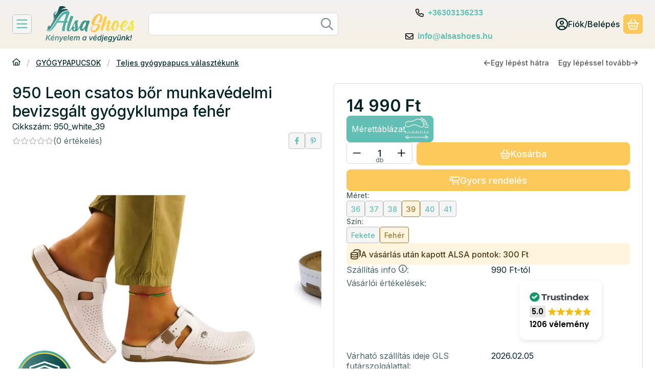

--- FILE ---
content_type: text/html; charset=UTF-8
request_url: https://alsashoes.hu/shop_marketing.php?cikk=950_white_39&type=page&only=cross&change_lang=hu&marketing_type=artdet&ajax_nodesign_element_render=1
body_size: 2816
content:

<script>
	function page_action_cross(cikk,cikk_id,qty) {
        var temp_qty=qty;
        if ($("#db_"+cikk_id).length > 0 ) temp_qty=$("#db_"+cikk_id).val();

		$.ajax({
			type: "GET",
			async: true,
			url: "https://alsashoes.hu/shop_ajax/ajax_cart.php",
			dataType: 'json',
			data: {
				get_ajax:1,
				result_type:"json",
				lang_master:"hu",
				action:"add",
				sku:cikk,
				qty:temp_qty,
				variant_name1:$("#egyeb_nev1_"+cikk_id).val(),
				variant_list1:$("#egyeb_list1_"+cikk_id).val(),
				variant_name2:$("#egyeb_nev2_"+cikk_id).val(),
				variant_list2:$("#egyeb_list2_"+cikk_id).val(),
				variant_name3:$("#egyeb_nev3_"+cikk_id).val(),
				variant_list3:$("#egyeb_list3_"+cikk_id).val()
			},
			success: function(result_cart){
                const temp_product_array = {
                    error: result_cart.error,
                    sku: cikk,
                    master_key: result_cart.master_key,
                    name: result_cart.name,
                    category: result_cart.category,
                    price: result_cart.price,
                    qty: temp_qty,
                    qty_of_items: result_cart.qty_of_items
                };

                for (let i = 1; i <= 3; i++) {
                    temp_product_array[`variant_name${i}`] = $(`#egyeb_nev${i}_${cikk_id}`).val();
                    temp_product_array[`variant_list${i}`] = $(`#egyeb_list${i}_${cikk_id}`).val();
                }

                $(document).trigger("addToCart", temp_product_array);

                gtag("event", "cross_sale_convert", { 'sku':cikk, 'value':result_cart.price*temp_qty});
				if (result_cart.cart_deny==1) {
					eval(result_cart.cart_onclose);
				} else {
                    if (result_cart.cart_success==1) $(document).trigger("addToCartSuccess",temp_product_array);

										$("#page_cross_content #page_pagelist_"+cikk_id).animate({opacity: 0},300,function(){
						$("#page_cross_content #page_pagelist_"+cikk_id).remove();
                        $(document).trigger('removeCrossItem');
						if ($("#page_cross_content .page_pagelist_item").length==0) $("#page_cross_content").remove();
											});
										if (result_cart.overlay!="") {
						$("#overlay_cart_add").html(result_cart.overlay);
						$("#overlay_cart_add").overlay().load();
					}
										if ($("#box_cart_content").length>0) {
						
						$("#box_cart_content").load("https://alsashoes.hu/shop_ajax/ajax_box_cart.php?get_ajax=1&lang_master=hu&unas_design=");
						                            if ($("#box_cart_content2").length > 0) $("#box_cart_content2").load("https://alsashoes.hu/shop_ajax/ajax_box_cart.php?get_ajax=1&lang_master=hu&unas_design=&cart_num=2");
												}
					$.ajax({
						type: "GET",
						async: true,
						url: "https://alsashoes.hu/shop_ajax/ajax_shipping.php",
						dataType: "json",
						data: {
							get_ajax:1,
							shop_id:19628,
							lang_master:"hu"
						},
						success: function(result){
							$(".container_shipping_cost").html(result.cost);
							$(".container_shipping_free").html(result.free);
						}
					});
									}
			}
		});
	}
	</script>
	




        
        
                









                                                                            
        
            
                            





            
            
            
            





            
            
                                                
                        

                


                    
    






    
    



        

    
<div class="carousel-block js-carousel-block carousel-block-cross_page carousel-block--with-nav" id="carousel-block-cross_page" role="region" aria-label="Az alábbi terméket ajánljuk még kiegészítőként">

    
        <div class="main-title__outer">
        <div class="container">
                                <div class="element element-title layout--title_box_with_bg js-element" data-element-name="details_additional_products_elements">
                            <div class="main-title">TEDD TELJESSÉ A VÁLASZTÁSOD</div>
                                                    </div>
        
                    </div>
    </div>
    
                    <div role="list" class="carousel products js-products type--1 card--1" id="list-cross_page"
                 style="--main-img-width:330px;--main-img-height:330px;"
        >
    
                                

                
    <div role="listitem" class="carousel-cell page_pagelist_item product list-1-card-1 js-product page_artlist_sku_UW__unas__rozmaring__unas__100"
             id="page_pagelist_cross_page_UW__unas__rozmaring__unas__100" data-sku="UW-rozmaring-100"
    >
        <div class="product__inner" role="region" aria-label="UW Classic Rozmaring krém Feketenadálytő kivonattal 100ml termék">
                                            		            
                        <div class="product__img-outer">
                                                    <a class="product__img-link product_link_normal" data-sku="UW-rozmaring-100" href="https://alsashoes.hu/UW-Classic-Rozmaring-krem-Feketenadalyto-kivonatta" tabindex="-1" aria-hidden="true">
    <img width="330" height="330"
         alt="UW Classic Rozmaring krém Feketenadálytő kivonattal 100ml" title="UW Classic Rozmaring krém Feketenadálytő kivonattal 100ml" id="main_image_cross_page_UW__unas__rozmaring__unas__100" loading="lazy" sizes="auto" class="product__img" src="https://alsashoes.hu/img/19628/UW-rozmaring-100/330x330,r/UW-rozmaring-100.webp?time=1743705349"
         srcset="https://alsashoes.hu/img/19628/UW-rozmaring-100/330x330,r/UW-rozmaring-100.webp?time=1743705349 330w,https://alsashoes.hu/img/19628/UW-rozmaring-100/561x561,r/UW-rozmaring-100.webp?time=1743705349 561w"
    >
</a>
                
                                    
                                    
                                                    
        <div class="product__function-btns">
                                <button type="button" class="btn product-function-btn product__btn-tooltip js-product-tooltip-click"
                aria-haspopup="dialog" aria-label="Gyorsnézet" data-sku="UW__unas__rozmaring__unas__100">
                <svg class="icon-set"><use href="#icon-magnifying-glass-plus"></use></svg>
        </button>
            </div>
                    
                                                        		                            </div>
            
                                            		            
            <div class="product__data">                    <div class="product__lc-1">
                                                                                     
                                                                                                                     <h2 class="product__name"><a class="product__name-link product_link_normal" data-sku="UW-rozmaring-100" href="https://alsashoes.hu/UW-Classic-Rozmaring-krem-Feketenadalyto-kivonatta">UW Classic Rozmaring krém Feketenadálytő kivonattal 100ml</a></h2>
                                                                                                                 
        <div class="product__prices">
        <div class="product__price-base-outer"><span class="product__price-base product-price--base" aria-label="Vételár: 990 Ft"><span class="product__price-base-value"><span class='price-gross-format'><span id='price_net_brutto_cross_page_UW__unas__rozmaring__unas__100' class='price_net_brutto_cross_page_UW__unas__rozmaring__unas__100 price-gross'>990</span><span class='price-currency'> Ft</span></span></span></span>
        </div>
                                        <div class="product__price-unit product-price--unit-price">Egységár: <span class='price-gross-format'><span id='price_unit_brutto_cross_page_UW__unas__rozmaring__unas__100' class='price_unit_brutto_cross_page_UW__unas__rozmaring__unas__100 price-gross'>9,90</span><span class='price-currency'> Ft/ml</span></span><span id='price_unit_div_cross_page_UW__unas__rozmaring__unas__100' style='display:none'>100</span></div>
                        </div>
                                                                                                                                         
<div class="product__main">                                                                    <input name="db_cross_page_UW__unas__rozmaring__unas__100" id="db_cross_page_UW__unas__rozmaring__unas__100" type="hidden" value="1"
                   data-min="1" data-max="999999" data-step="1"
            >
            
                        <div class="product__main-btn-col">
                                                <button class="product-main-btn product__cart-btn btn" onclick="page_action_cross('UW-rozmaring-100','cross_page_UW__unas__rozmaring__unas__100',1);" type="button" data-text="Ezt is kérem" aria-label="Ezt is kérem">
                    <svg class="icon-set"><use href="#icon-basket-shopping"></use></svg>
                </button>
                            </div>
            </div>
                                                                                                                 
                                                                                                                     
                                                                                                                     
                                                                            </div>
                    </div>
        </div>
    </div>
        
        
            </div>
        
        <div class="carousel__nav">
        <button type="button" class="carousel__prev-btn carousel__prev-next-btn btn btn-clear" aria-label="előző"><svg class="icon-set"><use href="#icon-arrow-left"></use></svg></button>
        <div class="carousel__progress progress" role="progressbar" aria-hidden="true" aria-valuenow="0" aria-valuemin="0" aria-valuemax="100" aria-label="Előrehaladás">
            <div class="carousel__progress-bar progress-bar"></div>
            <div class="carousel__progression visually-hidden" aria-live="polite">
                Előrehaladás:<span class="carousel__progress-percent">0</span>%
            </div>
        </div>
        <button type="button" class="carousel__next-btn carousel__prev-next-btn btn btn-clear" aria-label="következő"><svg class="icon-set"><use href="#icon-arrow-right"></use></svg></button>
    </div>
        <script>
        function cross_page_init_functions() {
            if (typeof initTippy === 'function') {
                initTippy("carousel-block-cross_page");
            } else {
                document.addEventListener('initTippyReady', function tippyListener() {
                    initTippy("carousel-block-cross_page");
                    document.removeEventListener('initTippyReady', tippyListener);
                });
            }

                        var carousel_cross_page = document.getElementById("carousel-block-cross_page");

            if (typeof carouselObserver === 'object') {
                carouselObserver.observe(carousel_cross_page);
            } else {
                document.addEventListener('carouselObserverReady', function carouselObserverListener() {
                    carouselObserver.observe(carousel_cross_page);
                    document.removeEventListener('carouselObserverReady', carouselObserverListener);
                });
            }
            
                            
                
                                function carouselHandler() {
                    const instance = carouselParams.get(carousel_cross_page);
                    if (instance) instance.reinitialize();
                }
                document.removeEventListener("removeCrossItem", carouselHandler);
                document.addEventListener("removeCrossItem", carouselHandler);
                                    }

                cross_page_init_functions();
            </script>
</div>
                        
            
    <script>
<!--
$(document).ready(function(){
	select_base_price("cross_page_UW__unas__rozmaring__unas__100",0);
	
});
// -->
</script>


    
        <script>gtag("event", "cross_sale_show", { });</script>

--- FILE ---
content_type: text/html
request_url: https://cdn.trustindex.io/widgets/62/62643914344551299b266527696/content.html
body_size: 426
content:
<div class=" ti-widget ti-no-profile-img " data-layout-id="56" data-layout-category="badge" data-set-id="drop-shadow" data-pid="62643914344551299b266527696" data-language="hu" data-close-locale="Bezárás" data-rich-snippet="2284ef92986g656f" data-css-version="2" data-size="1" > <div class="ti-widget-container"> <div class="ti-header ti-header-grid source-all" > <div class="ti-fade-container"> <div class="ti-large-logo"> <div class="ti-v-center"> <img class="ti-logo-fb" src="https://cdn.trustindex.io/assets/platform/Trustindex/logo.svg" loading="lazy" alt="Trustindex" width="150" height="25" data-no-logo-styles=&quot;1&quot; /> </div> </div> <span class="ti-stars"> <span class="ti-rating">5.0</span> <img class="ti-star f" src="https://cdn.trustindex.io/assets/platform/Default/star/f.svg" alt="Trustindex" width="17" height="17" loading="lazy" /><img class="ti-star f" src="https://cdn.trustindex.io/assets/platform/Default/star/f.svg" alt="Trustindex" width="17" height="17" loading="lazy" /><img class="ti-star f" src="https://cdn.trustindex.io/assets/platform/Default/star/f.svg" alt="Trustindex" width="17" height="17" loading="lazy" /><img class="ti-star f" src="https://cdn.trustindex.io/assets/platform/Default/star/f.svg" alt="Trustindex" width="17" height="17" loading="lazy" /><img class="ti-star f" src="https://cdn.trustindex.io/assets/platform/Default/star/f.svg" alt="Trustindex" width="17" height="17" loading="lazy" /> </span> <div class="ti-text"> <span class="nowrap"><strong>1206 vélemény</strong></span> </div> </div> </div> </div> </div> <style class="scss-content">.ti-widget[data-layout-id='56'][data-set-id='drop-shadow'][data-pid='62643914344551299b266527696'] .ti-review-item>.ti-inner,.ti-widget[data-layout-id='56'][data-set-id='drop-shadow'][data-pid='62643914344551299b266527696'] .ti-load-more-reviews-container .ti-load-more-reviews-button{box-shadow:1px 4px 10px 0px rgba(0, 0, 0, 0.09), 0px 0px 2px 0px rgba(0, 0, 0, 0.05)}.ti-widget[data-layout-id='56'][data-set-id='drop-shadow'][data-pid='62643914344551299b266527696']>.ti-widget-container>.ti-header,.ti-widget[data-layout-id='56'][data-set-id='drop-shadow'][data-pid='62643914344551299b266527696']>.ti-widget-container>.ti-footer{box-shadow:1px 4px 10px 0px rgba(0, 0, 0, 0.09), 0px 0px 2px 0px rgba(0, 0, 0, 0.05)}</style>

--- FILE ---
content_type: text/javascript
request_url: https://admin.fogyasztobarat.hu/e-api.js
body_size: 2127
content:
if (document.getElementById("embed-hud") == undefined) {document.currentScript.insertAdjacentHTML('afterend', '<div id="embed-hud"></div>');var e_id = document.getElementById('fbarat-embed').getAttribute("data-id");var e_type = document.getElementById('fbarat-embed').getAttribute("data-type");var eType = e_type;var parent_div = document.getElementById("embed-hud").parentElement;if (parent_div.tagName == "P") {parent_div = parent_div.parentElement;parent_div.style.display = 'block';var parent_div_width = parent_div.clientWidth;} else {parent_div.style.display = 'block';var parent_div_width = parent_div.clientWidth;}console.log(parent_div_width);} else {document.currentScript.insertAdjacentHTML('afterend', '<div id="embed-hud-2"></div>');var e_id = document.getElementById('fbarat-embed-2').getAttribute("data-id");var e_type_2 = document.getElementById('fbarat-embed-2').getAttribute("data-type");var eType = e_type_2;var parent_div = document.getElementById("embed-hud").parentElement;var parent_div_width = parent_div.clientWidth;};var lang = document.documentElement.lang;if(lang == ''){lang='hu'}(function (url, lang) {var e_xhttp = new XMLHttpRequest();e_xhttp.onreadystatechange = function() {if (e_xhttp.readyState == 4 && e_xhttp.status == 200) {function createEmbedContainer(){if (document.getElementById("embed-hud") == undefined) {document.getElementById('fbarat-embed').insertAdjacentHTML('afterend', '<div id="embed-hud"></div>');var parent_div = document.getElementById("embed-hud").parentElement;if (parent_div.tagName == "P") {parent_div = parent_div.parentElement;parent_div.style.display = 'block';var parent_div_width = parent_div.clientWidth;} else {parent_div.style.display = 'block';var parent_div_width = parent_div.clientWidth;}console.log(parent_div_width);} else {document.getElementById('fbarat-embed-2').insertAdjacentHTML('afterend', '<div id="embed-hud-2"></div>');var parent_div = document.getElementById("embed-hud").parentElement;var parent_div_width = parent_div.clientWidth;};}function Screen(lang) {if (document.getElementById("embed-hud").childNodes.length > 1) {document.getElementById("embed-hud-2").insertAdjacentHTML('afterbegin', e_xhttp.response);if (e_xhttp.response.includes("from_api")) {var xhttp_at = new XMLHttpRequest();xhttp_at.onreadystatechange = function () {if (xhttp_at.readyState == 4 && xhttp_at.status == 200) {var repo = xhttp_at.responseText;document.querySelector("#embed-hud-2 #embed-box").insertAdjacentHTML('beforeend', '' + repo + '');var xhttp = new XMLHttpRequest();xhttp.open("POST", "https://admin.fogyasztobarat.hu/hud/us-file.php", true);xhttp.setRequestHeader("Content-Type", "application/x-www-form-urlencoded");xhttp.send("page=adatkezeles_embed_first&embed=1&id=" + e_id + "");jQuery(document).on("click", '.fb_embed_lang_select_hu_at', function (e) {e.preventDefault();let data_type = this.getAttribute("data-type");jQuery.get("https://admin.fogyasztobarat.hu/api.php?" + data_type + "=" + e_id + "", function (ret) {jQuery("#embed-hud-2 #embed-box").html(ret);var thisUri = (window.location.href).split("#")[0];var toc_links = document.getElementsByClassName('toc_link');for (var i = 0, len = toc_links.length; i < len; i++) {var toc_link = toc_links[i];toc_link.setAttribute("href", thisUri + toc_link.getAttribute("href"))}});});jQuery(document).on("click", '.fb_embed_lang_select_en_at', function (e) {e.preventDefault();let data_type_en = this.getAttribute("data-type");jQuery.get("https://admin.fogyasztobarat.hu/api.php?" + data_type_en + "=" + e_id + "&lang=en", function (ret) {jQuery("#embed-hud-2 #embed-box").html(ret);var thisUri = (window.location.href).split("#")[0];var toc_links = document.getElementsByClassName('toc_link');for (var i = 0, len = toc_links.length; i < len; i++) {var toc_link = toc_links[i];toc_link.setAttribute("href", thisUri + toc_link.getAttribute("href"))}});});}};xhttp_at.open("GET", "https://admin.fogyasztobarat.hu/api.php?at=" + e_id + "&lang=" + lang + "", !0);xhttp_at.setRequestHeader("Content-Type", "application/x-www-form-urlencoded");xhttp_at.send(null);return};var embed_height = '700px';if(e_xhttp.response.includes("embed_max")) {embed_height = '2000px';}if(e_xhttp.response.includes("embed_height")){let embed_height_class=document.getElementsByClassName("embed_height");if(embed_height_class[0].getAttribute('data-height') > 700){embed_height=embed_height_class[0].getAttribute('data-height') + 'px';}};var e_url = window.location.href;var e_iframe = document.createElement('iframe');e_iframe.setAttribute("id", "e-fogyaszto-2");e_iframe.setAttribute("style", "border:0; margin:0; padding: 0;max-width: 1000px;height: "+embed_height+"");e_iframe.setAttribute('height', embed_height);e_iframe.setAttribute('width', '100%');e_iframe.setAttribute('frameborder', '0');e_iframe.setAttribute('scrolling', 'yes');e_iframe.src = "//admin.fogyasztobarat.hu/hud/front-page.php?id=" + e_id + "&embed=1&e_type=" + e_type_2 + "&lang=" + lang + "&url=" + e_url + "";document.querySelector("#embed-hud-2 #embed-box").appendChild(e_iframe)} else {document.getElementById("embed-hud").insertAdjacentHTML('afterbegin', e_xhttp.response);if (e_xhttp.response.includes("from_api")) {var xhttp_aszf = new XMLHttpRequest();xhttp_aszf.onreadystatechange = function () {if (xhttp_aszf.readyState == 4 && xhttp_aszf.status == 200) {var parent = document.getElementById("embed-hud").parentElement;if (parent.classList.contains('infowindow')) {var repo = xhttp_aszf.responseText;document.querySelector("#embed-hud #embed-box").insertAdjacentHTML('beforeend', '' + repo + '');jQuery.fancybox.update();document.getElementById("embed-box").style.lineHeight = 'unset';document.getElementById("embed-box").style.paddingLeft = '10px';document.getElementById("embed-box").style.paddingRight = '10px';document.querySelector("#embed-box h1").style.fontSize = '2rem'} else {var repo = xhttp_aszf.responseText;document.querySelector("#embed-hud #embed-box").insertAdjacentHTML('beforeend', '' + repo + '')};var thisUri = (window.location.href).split("#")[0];var toc_links = document.getElementsByClassName('toc_link');for (var i = 0, len = toc_links.length; i < len; i++) {var toc_link = toc_links[i];toc_link.setAttribute("href", thisUri + toc_link.getAttribute("href"))};uritocreverse = 1;var xhttp = new XMLHttpRequest();xhttp.open("POST", "https://admin.fogyasztobarat.hu/hud/us-file.php", true);xhttp.setRequestHeader("Content-Type", "application/x-www-form-urlencoded");var page_id = '';switch (e_type) {case "aszf":page_id = 'aszf_embed_first';break;case "at":page_id = 'adatkezeles_embed_first';break;case "def":page_id = 'fogyasztoi_tajekoztato_embed_first';break;default:page_id = '';break;};xhttp.send("page=" + page_id + "&embed=1&id=" + e_id + "");if(typeof window.jQuery=='undefined'){console.log("jQuery is not defined")};jQuery(document).on("click", '.fb_embed_lang_select_hu', function (e) {e.preventDefault();jQuery.get("https://admin.fogyasztobarat.hu/api.php?" + e_type + "=" + e_id + "", function (ret) {jQuery("#embed-hud #embed-box").html(ret);var thisUri = (window.location.href).split("#")[0];var toc_links = document.getElementsByClassName('toc_link');for (var i = 0, len = toc_links.length; i < len; i++) {var toc_link = toc_links[i];toc_link.setAttribute("href", thisUri + toc_link.getAttribute("href"))}});});jQuery(document).on("click", '.fb_embed_lang_select_en', function (e) {e.preventDefault();jQuery.get("https://admin.fogyasztobarat.hu/api.php?" + e_type + "=" + e_id + "&lang=en", function (ret) {jQuery("#embed-hud #embed-box").html(ret);var thisUri = (window.location.href).split("#")[0];var toc_links = document.getElementsByClassName('toc_link');for (var i = 0, len = toc_links.length; i < len; i++) {var toc_link = toc_links[i];toc_link.setAttribute("href", thisUri + toc_link.getAttribute("href"))}});});}};xhttp_aszf.open("GET", "https://admin.fogyasztobarat.hu/api.php?" + e_type + "=" + e_id + "&lang=" + lang + "", !0);xhttp_aszf.setRequestHeader("Content-Type", "application/x-www-form-urlencoded");xhttp_aszf.send(null);return};var parent = document.getElementById("embed-hud").parentElement;if (parent.classList.contains('infowindow')) {var container_width = document.body.clientWidth;if (container_width > 900) {document.getElementById("embed-box").style.width = '820px'} else {document.getElementById("embed-box").style.width = (container_width - 100) + 'px'}};var embed_height = '700px';if(e_xhttp.response.includes("embed_max")) {embed_height = '2000px';}if(e_xhttp.response.includes("embed_height")){let embed_height_class=document.getElementsByClassName("embed_height");if(embed_height_class[0].getAttribute('data-height') > 700){embed_height=embed_height_class[0].getAttribute('data-height') + 'px';}};var e_url = window.location.href;console.log(e_url);if(e_url.indexOf('checkout#') !== -1) {e_url = e_url.replace('checkout#','checkout');}var e_iframe = document.createElement('iframe');e_iframe.setAttribute("id", "e-fogyaszto");e_iframe.setAttribute("style", "border:0; margin:0; padding: 0;max-width: 1000px;height: "+embed_height+"");e_iframe.setAttribute('width', '100%');e_iframe.setAttribute('frameborder', '0');e_iframe.setAttribute('scrolling', 'yes');if (e_xhttp.response.includes("ft_mobil")) {e_iframe.setAttribute('height', "400px");e_iframe.src = "//admin.fogyasztobarat.hu/hud/front-page.php?id=" + e_id + "&embed=1&e_type=" + e_type + "&lang=" + lang + "&mobil=1&url=" + e_url + "";} else {e_iframe.setAttribute('height', embed_height);e_iframe.src = "//admin.fogyasztobarat.hu/hud/front-page.php?id=" + e_id + "&embed=1&e_type=" + e_type + "&lang=" + lang + "&url=" + e_url + "";};document.querySelector("#embed-hud #embed-box").appendChild(e_iframe)}let fb_embed_lang_select_hu_array = document.getElementsByClassName('fb_embed_lang_select_hu');let fb_embed_lang_select_en_array = document.getElementsByClassName('fb_embed_lang_select_en');if( fb_embed_lang_select_hu_array.length > 0 && document.getElementById("embed-hud-2") != undefined && document.getElementById("embed-hud-2").childNodes.length > 1 ) {for (let i = 0; i < fb_embed_lang_select_hu_array.length; i++) {fb_embed_lang_select_hu_array[i].addEventListener("click", function (e) {e.preventDefault();let fb_embed_lang_select_hu = document.getElementById(this.parentNode.parentNode.parentNode.id);if (fb_embed_lang_select_hu_array.length == 2) {fb_embed_lang_select_hu.parentNode.removeChild(fb_embed_lang_select_hu);createEmbedContainer();Screen("hu");}}, {once: true});}for (let i = 0; i < fb_embed_lang_select_en_array.length; i++) {fb_embed_lang_select_en_array[i].addEventListener("click", function (e) {e.preventDefault();let fb_embed_lang_select_en = document.getElementById(this.parentNode.parentNode.parentNode.id);if (fb_embed_lang_select_en_array.length == 2) {fb_embed_lang_select_en.parentNode.removeChild(fb_embed_lang_select_en);createEmbedContainer();Screen( "en");}}, {once: true});}} else if( fb_embed_lang_select_hu_array.length > 0 && document.getElementById("embed-hud-2") == undefined && document.getElementById("embed-hud").childNodes.length > 1 ) {fb_embed_lang_select_hu_array[0].addEventListener("click", function (e) {e.preventDefault();let fb_embed_lang_select_hu = document.getElementById(this.parentNode.parentNode.parentNode.id);fb_embed_lang_select_hu.parentNode.removeChild(fb_embed_lang_select_hu);createEmbedContainer();Screen("hu");}, {once: true});fb_embed_lang_select_en_array[0].addEventListener("click", function (e) {e.preventDefault();let fb_embed_lang_select_en = document.getElementById(this.parentNode.parentNode.parentNode.id);fb_embed_lang_select_en.parentNode.removeChild(fb_embed_lang_select_en);createEmbedContainer();Screen("en");}, {once: true});}}Screen(lang);}};e_xhttp.open("POST", url, !0);e_xhttp.setRequestHeader("Content-Type", "application/x-www-form-urlencoded");e_xhttp.send('id=' + e_id + '&parent_width=' + parent_div_width + '&type=' + eType + '&lang=' + lang + '')})("https://admin.fogyasztobarat.hu/embed-hud.php", lang);